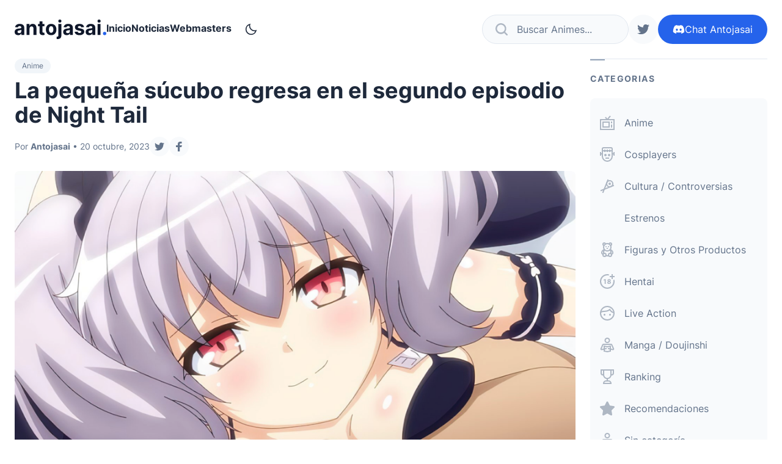

--- FILE ---
content_type: text/html; charset=UTF-8
request_url: https://antojasai.com/la-pequena-sucubo-regresa-en-el-segundo-episodio-de-night-tail/
body_size: 14360
content:
<!doctype html>
<html lang="es">

<head lang="es">
	<meta charset="UTF-8">
	<meta name="viewport" content="width=device-width,initial-scale=1">

	<meta name='robots' content='index, follow, max-image-preview:large, max-snippet:-1, max-video-preview:-1' />

	<!-- This site is optimized with the Yoast SEO plugin v25.5 - https://yoast.com/wordpress/plugins/seo/ -->
	<title>La pequeña súcubo regresa en el segundo episodio de Night Tail &#8212; Antojasai ❤️</title>
	<meta name="description" content="El avance en video para el segundo episodio para la adaptación animada del videojuego para adultos desarrollado por Kurasuke So-ko, “Night Tail“" />
	<link rel="canonical" href="https://antojasai.com/la-pequena-sucubo-regresa-en-el-segundo-episodio-de-night-tail/" />
	<meta property="og:locale" content="es_MX" />
	<meta property="og:type" content="article" />
	<meta property="og:title" content="La pequeña súcubo regresa en el segundo episodio de Night Tail &#8212; Antojasai ❤️" />
	<meta property="og:description" content="El avance en video para el segundo episodio para la adaptación animada del videojuego para adultos desarrollado por Kurasuke So-ko, “Night Tail“" />
	<meta property="og:url" content="https://antojasai.com/la-pequena-sucubo-regresa-en-el-segundo-episodio-de-night-tail/" />
	<meta property="og:site_name" content="Antojasai ❤️" />
	<meta property="article:published_time" content="2023-10-21T00:54:28+00:00" />
	<meta property="article:modified_time" content="2023-10-21T00:54:29+00:00" />
	<meta property="og:image" content="https://antojasai.com/wp-content/uploads/2023/10/image-14.png" />
	<meta property="og:image:width" content="1280" />
	<meta property="og:image:height" content="720" />
	<meta property="og:image:type" content="image/png" />
	<meta name="author" content="Antojasai" />
	<meta name="twitter:card" content="summary_large_image" />
	<meta name="twitter:label1" content="Escrito por" />
	<meta name="twitter:data1" content="Antojasai" />
	<meta name="twitter:label2" content="Tiempo de lectura" />
	<meta name="twitter:data2" content="2 minutos" />
	<script type="application/ld+json" class="yoast-schema-graph">{"@context":"https://schema.org","@graph":[{"@type":"Article","@id":"https://antojasai.com/la-pequena-sucubo-regresa-en-el-segundo-episodio-de-night-tail/#article","isPartOf":{"@id":"https://antojasai.com/la-pequena-sucubo-regresa-en-el-segundo-episodio-de-night-tail/"},"author":{"name":"Antojasai","@id":"https://antojasai.com/#/schema/person/70dcc0893c796bc1a011c47e5688b113"},"headline":"La pequeña súcubo regresa en el segundo episodio de Night Tail","datePublished":"2023-10-21T00:54:28+00:00","dateModified":"2023-10-21T00:54:29+00:00","mainEntityOfPage":{"@id":"https://antojasai.com/la-pequena-sucubo-regresa-en-el-segundo-episodio-de-night-tail/"},"wordCount":261,"commentCount":0,"publisher":{"@id":"https://antojasai.com/#organization"},"image":{"@id":"https://antojasai.com/la-pequena-sucubo-regresa-en-el-segundo-episodio-de-night-tail/#primaryimage"},"thumbnailUrl":"https://antojasai.com/wp-content/uploads/2023/10/image-14.png","keywords":["Majin Petit","Night Tail"],"articleSection":["Anime"],"inLanguage":"es","potentialAction":[{"@type":"CommentAction","name":"Comment","target":["https://antojasai.com/la-pequena-sucubo-regresa-en-el-segundo-episodio-de-night-tail/#respond"]}]},{"@type":"WebPage","@id":"https://antojasai.com/la-pequena-sucubo-regresa-en-el-segundo-episodio-de-night-tail/","url":"https://antojasai.com/la-pequena-sucubo-regresa-en-el-segundo-episodio-de-night-tail/","name":"La pequeña súcubo regresa en el segundo episodio de Night Tail &#8212; Antojasai ❤️","isPartOf":{"@id":"https://antojasai.com/#website"},"primaryImageOfPage":{"@id":"https://antojasai.com/la-pequena-sucubo-regresa-en-el-segundo-episodio-de-night-tail/#primaryimage"},"image":{"@id":"https://antojasai.com/la-pequena-sucubo-regresa-en-el-segundo-episodio-de-night-tail/#primaryimage"},"thumbnailUrl":"https://antojasai.com/wp-content/uploads/2023/10/image-14.png","datePublished":"2023-10-21T00:54:28+00:00","dateModified":"2023-10-21T00:54:29+00:00","description":"El avance en video para el segundo episodio para la adaptación animada del videojuego para adultos desarrollado por Kurasuke So-ko, “Night Tail“","breadcrumb":{"@id":"https://antojasai.com/la-pequena-sucubo-regresa-en-el-segundo-episodio-de-night-tail/#breadcrumb"},"inLanguage":"es","potentialAction":[{"@type":"ReadAction","target":["https://antojasai.com/la-pequena-sucubo-regresa-en-el-segundo-episodio-de-night-tail/"]}]},{"@type":"ImageObject","inLanguage":"es","@id":"https://antojasai.com/la-pequena-sucubo-regresa-en-el-segundo-episodio-de-night-tail/#primaryimage","url":"https://antojasai.com/wp-content/uploads/2023/10/image-14.png","contentUrl":"https://antojasai.com/wp-content/uploads/2023/10/image-14.png","width":1280,"height":720},{"@type":"BreadcrumbList","@id":"https://antojasai.com/la-pequena-sucubo-regresa-en-el-segundo-episodio-de-night-tail/#breadcrumb","itemListElement":[{"@type":"ListItem","position":1,"name":"Inicio","item":"https://antojasai.com/"},{"@type":"ListItem","position":2,"name":"Noticias","item":"https://antojasai.com/noticias/"},{"@type":"ListItem","position":3,"name":"La pequeña súcubo regresa en el segundo episodio de Night Tail"}]},{"@type":"WebSite","@id":"https://antojasai.com/#website","url":"https://antojasai.com/","name":"Antojasai ❤️","description":"Noticias Hentai, Doujinshi y más","publisher":{"@id":"https://antojasai.com/#organization"},"potentialAction":[{"@type":"SearchAction","target":{"@type":"EntryPoint","urlTemplate":"https://antojasai.com/?s={search_term_string}"},"query-input":{"@type":"PropertyValueSpecification","valueRequired":true,"valueName":"search_term_string"}}],"inLanguage":"es"},{"@type":"Organization","@id":"https://antojasai.com/#organization","name":"Antojasai","url":"https://antojasai.com/","logo":{"@type":"ImageObject","inLanguage":"es","@id":"https://antojasai.com/#/schema/logo/image/","url":"https://antojasai.com/wp-content/uploads/2022/06/perfil.png","contentUrl":"https://antojasai.com/wp-content/uploads/2022/06/perfil.png","width":256,"height":256,"caption":"Antojasai"},"image":{"@id":"https://antojasai.com/#/schema/logo/image/"}},{"@type":"Person","@id":"https://antojasai.com/#/schema/person/70dcc0893c796bc1a011c47e5688b113","name":"Antojasai","image":{"@type":"ImageObject","inLanguage":"es","@id":"https://antojasai.com/#/schema/person/image/","url":"https://secure.gravatar.com/avatar/706d323a9c9ea5c23ebac82595069b6aad034124d7ef154b72c3b99b811dd625?s=96&d=mm&r=g","contentUrl":"https://secure.gravatar.com/avatar/706d323a9c9ea5c23ebac82595069b6aad034124d7ef154b72c3b99b811dd625?s=96&d=mm&r=g","caption":"Antojasai"},"url":"https://antojasai.com/author/antojasai/"}]}</script>
	<!-- / Yoast SEO plugin. -->


<link rel="alternate" type="application/rss+xml" title="Antojasai ❤️ &raquo; Feed" href="https://antojasai.com/feed/" />
<link rel="alternate" type="application/rss+xml" title="Antojasai ❤️ &raquo; RSS de los comentarios" href="https://antojasai.com/comments/feed/" />
<link rel="alternate" type="application/rss+xml" title="Antojasai ❤️ &raquo; La pequeña súcubo regresa en el segundo episodio de Night Tail RSS de los comentarios" href="https://antojasai.com/la-pequena-sucubo-regresa-en-el-segundo-episodio-de-night-tail/feed/" />
<link rel="alternate" title="oEmbed (JSON)" type="application/json+oembed" href="https://antojasai.com/wp-json/oembed/1.0/embed?url=https%3A%2F%2Fantojasai.com%2Fla-pequena-sucubo-regresa-en-el-segundo-episodio-de-night-tail%2F" />
<link rel="alternate" title="oEmbed (XML)" type="text/xml+oembed" href="https://antojasai.com/wp-json/oembed/1.0/embed?url=https%3A%2F%2Fantojasai.com%2Fla-pequena-sucubo-regresa-en-el-segundo-episodio-de-night-tail%2F&#038;format=xml" />
<style id='wp-img-auto-sizes-contain-inline-css' type='text/css'>
img:is([sizes=auto i],[sizes^="auto," i]){contain-intrinsic-size:3000px 1500px}
/*# sourceURL=wp-img-auto-sizes-contain-inline-css */
</style>
<style id='wp-emoji-styles-inline-css' type='text/css'>

	img.wp-smiley, img.emoji {
		display: inline !important;
		border: none !important;
		box-shadow: none !important;
		height: 1em !important;
		width: 1em !important;
		margin: 0 0.07em !important;
		vertical-align: -0.1em !important;
		background: none !important;
		padding: 0 !important;
	}
/*# sourceURL=wp-emoji-styles-inline-css */
</style>
<style id='wp-block-library-inline-css' type='text/css'>
:root{--wp-block-synced-color:#7a00df;--wp-block-synced-color--rgb:122,0,223;--wp-bound-block-color:var(--wp-block-synced-color);--wp-editor-canvas-background:#ddd;--wp-admin-theme-color:#007cba;--wp-admin-theme-color--rgb:0,124,186;--wp-admin-theme-color-darker-10:#006ba1;--wp-admin-theme-color-darker-10--rgb:0,107,160.5;--wp-admin-theme-color-darker-20:#005a87;--wp-admin-theme-color-darker-20--rgb:0,90,135;--wp-admin-border-width-focus:2px}@media (min-resolution:192dpi){:root{--wp-admin-border-width-focus:1.5px}}.wp-element-button{cursor:pointer}:root .has-very-light-gray-background-color{background-color:#eee}:root .has-very-dark-gray-background-color{background-color:#313131}:root .has-very-light-gray-color{color:#eee}:root .has-very-dark-gray-color{color:#313131}:root .has-vivid-green-cyan-to-vivid-cyan-blue-gradient-background{background:linear-gradient(135deg,#00d084,#0693e3)}:root .has-purple-crush-gradient-background{background:linear-gradient(135deg,#34e2e4,#4721fb 50%,#ab1dfe)}:root .has-hazy-dawn-gradient-background{background:linear-gradient(135deg,#faaca8,#dad0ec)}:root .has-subdued-olive-gradient-background{background:linear-gradient(135deg,#fafae1,#67a671)}:root .has-atomic-cream-gradient-background{background:linear-gradient(135deg,#fdd79a,#004a59)}:root .has-nightshade-gradient-background{background:linear-gradient(135deg,#330968,#31cdcf)}:root .has-midnight-gradient-background{background:linear-gradient(135deg,#020381,#2874fc)}:root{--wp--preset--font-size--normal:16px;--wp--preset--font-size--huge:42px}.has-regular-font-size{font-size:1em}.has-larger-font-size{font-size:2.625em}.has-normal-font-size{font-size:var(--wp--preset--font-size--normal)}.has-huge-font-size{font-size:var(--wp--preset--font-size--huge)}.has-text-align-center{text-align:center}.has-text-align-left{text-align:left}.has-text-align-right{text-align:right}.has-fit-text{white-space:nowrap!important}#end-resizable-editor-section{display:none}.aligncenter{clear:both}.items-justified-left{justify-content:flex-start}.items-justified-center{justify-content:center}.items-justified-right{justify-content:flex-end}.items-justified-space-between{justify-content:space-between}.screen-reader-text{border:0;clip-path:inset(50%);height:1px;margin:-1px;overflow:hidden;padding:0;position:absolute;width:1px;word-wrap:normal!important}.screen-reader-text:focus{background-color:#ddd;clip-path:none;color:#444;display:block;font-size:1em;height:auto;left:5px;line-height:normal;padding:15px 23px 14px;text-decoration:none;top:5px;width:auto;z-index:100000}html :where(.has-border-color){border-style:solid}html :where([style*=border-top-color]){border-top-style:solid}html :where([style*=border-right-color]){border-right-style:solid}html :where([style*=border-bottom-color]){border-bottom-style:solid}html :where([style*=border-left-color]){border-left-style:solid}html :where([style*=border-width]){border-style:solid}html :where([style*=border-top-width]){border-top-style:solid}html :where([style*=border-right-width]){border-right-style:solid}html :where([style*=border-bottom-width]){border-bottom-style:solid}html :where([style*=border-left-width]){border-left-style:solid}html :where(img[class*=wp-image-]){height:auto;max-width:100%}:where(figure){margin:0 0 1em}html :where(.is-position-sticky){--wp-admin--admin-bar--position-offset:var(--wp-admin--admin-bar--height,0px)}@media screen and (max-width:600px){html :where(.is-position-sticky){--wp-admin--admin-bar--position-offset:0px}}

/*# sourceURL=wp-block-library-inline-css */
</style><style id='wp-block-image-inline-css' type='text/css'>
.wp-block-image>a,.wp-block-image>figure>a{display:inline-block}.wp-block-image img{box-sizing:border-box;height:auto;max-width:100%;vertical-align:bottom}@media not (prefers-reduced-motion){.wp-block-image img.hide{visibility:hidden}.wp-block-image img.show{animation:show-content-image .4s}}.wp-block-image[style*=border-radius] img,.wp-block-image[style*=border-radius]>a{border-radius:inherit}.wp-block-image.has-custom-border img{box-sizing:border-box}.wp-block-image.aligncenter{text-align:center}.wp-block-image.alignfull>a,.wp-block-image.alignwide>a{width:100%}.wp-block-image.alignfull img,.wp-block-image.alignwide img{height:auto;width:100%}.wp-block-image .aligncenter,.wp-block-image .alignleft,.wp-block-image .alignright,.wp-block-image.aligncenter,.wp-block-image.alignleft,.wp-block-image.alignright{display:table}.wp-block-image .aligncenter>figcaption,.wp-block-image .alignleft>figcaption,.wp-block-image .alignright>figcaption,.wp-block-image.aligncenter>figcaption,.wp-block-image.alignleft>figcaption,.wp-block-image.alignright>figcaption{caption-side:bottom;display:table-caption}.wp-block-image .alignleft{float:left;margin:.5em 1em .5em 0}.wp-block-image .alignright{float:right;margin:.5em 0 .5em 1em}.wp-block-image .aligncenter{margin-left:auto;margin-right:auto}.wp-block-image :where(figcaption){margin-bottom:1em;margin-top:.5em}.wp-block-image.is-style-circle-mask img{border-radius:9999px}@supports ((-webkit-mask-image:none) or (mask-image:none)) or (-webkit-mask-image:none){.wp-block-image.is-style-circle-mask img{border-radius:0;-webkit-mask-image:url('data:image/svg+xml;utf8,<svg viewBox="0 0 100 100" xmlns="http://www.w3.org/2000/svg"><circle cx="50" cy="50" r="50"/></svg>');mask-image:url('data:image/svg+xml;utf8,<svg viewBox="0 0 100 100" xmlns="http://www.w3.org/2000/svg"><circle cx="50" cy="50" r="50"/></svg>');mask-mode:alpha;-webkit-mask-position:center;mask-position:center;-webkit-mask-repeat:no-repeat;mask-repeat:no-repeat;-webkit-mask-size:contain;mask-size:contain}}:root :where(.wp-block-image.is-style-rounded img,.wp-block-image .is-style-rounded img){border-radius:9999px}.wp-block-image figure{margin:0}.wp-lightbox-container{display:flex;flex-direction:column;position:relative}.wp-lightbox-container img{cursor:zoom-in}.wp-lightbox-container img:hover+button{opacity:1}.wp-lightbox-container button{align-items:center;backdrop-filter:blur(16px) saturate(180%);background-color:#5a5a5a40;border:none;border-radius:4px;cursor:zoom-in;display:flex;height:20px;justify-content:center;opacity:0;padding:0;position:absolute;right:16px;text-align:center;top:16px;width:20px;z-index:100}@media not (prefers-reduced-motion){.wp-lightbox-container button{transition:opacity .2s ease}}.wp-lightbox-container button:focus-visible{outline:3px auto #5a5a5a40;outline:3px auto -webkit-focus-ring-color;outline-offset:3px}.wp-lightbox-container button:hover{cursor:pointer;opacity:1}.wp-lightbox-container button:focus{opacity:1}.wp-lightbox-container button:focus,.wp-lightbox-container button:hover,.wp-lightbox-container button:not(:hover):not(:active):not(.has-background){background-color:#5a5a5a40;border:none}.wp-lightbox-overlay{box-sizing:border-box;cursor:zoom-out;height:100vh;left:0;overflow:hidden;position:fixed;top:0;visibility:hidden;width:100%;z-index:100000}.wp-lightbox-overlay .close-button{align-items:center;cursor:pointer;display:flex;justify-content:center;min-height:40px;min-width:40px;padding:0;position:absolute;right:calc(env(safe-area-inset-right) + 16px);top:calc(env(safe-area-inset-top) + 16px);z-index:5000000}.wp-lightbox-overlay .close-button:focus,.wp-lightbox-overlay .close-button:hover,.wp-lightbox-overlay .close-button:not(:hover):not(:active):not(.has-background){background:none;border:none}.wp-lightbox-overlay .lightbox-image-container{height:var(--wp--lightbox-container-height);left:50%;overflow:hidden;position:absolute;top:50%;transform:translate(-50%,-50%);transform-origin:top left;width:var(--wp--lightbox-container-width);z-index:9999999999}.wp-lightbox-overlay .wp-block-image{align-items:center;box-sizing:border-box;display:flex;height:100%;justify-content:center;margin:0;position:relative;transform-origin:0 0;width:100%;z-index:3000000}.wp-lightbox-overlay .wp-block-image img{height:var(--wp--lightbox-image-height);min-height:var(--wp--lightbox-image-height);min-width:var(--wp--lightbox-image-width);width:var(--wp--lightbox-image-width)}.wp-lightbox-overlay .wp-block-image figcaption{display:none}.wp-lightbox-overlay button{background:none;border:none}.wp-lightbox-overlay .scrim{background-color:#fff;height:100%;opacity:.9;position:absolute;width:100%;z-index:2000000}.wp-lightbox-overlay.active{visibility:visible}@media not (prefers-reduced-motion){.wp-lightbox-overlay.active{animation:turn-on-visibility .25s both}.wp-lightbox-overlay.active img{animation:turn-on-visibility .35s both}.wp-lightbox-overlay.show-closing-animation:not(.active){animation:turn-off-visibility .35s both}.wp-lightbox-overlay.show-closing-animation:not(.active) img{animation:turn-off-visibility .25s both}.wp-lightbox-overlay.zoom.active{animation:none;opacity:1;visibility:visible}.wp-lightbox-overlay.zoom.active .lightbox-image-container{animation:lightbox-zoom-in .4s}.wp-lightbox-overlay.zoom.active .lightbox-image-container img{animation:none}.wp-lightbox-overlay.zoom.active .scrim{animation:turn-on-visibility .4s forwards}.wp-lightbox-overlay.zoom.show-closing-animation:not(.active){animation:none}.wp-lightbox-overlay.zoom.show-closing-animation:not(.active) .lightbox-image-container{animation:lightbox-zoom-out .4s}.wp-lightbox-overlay.zoom.show-closing-animation:not(.active) .lightbox-image-container img{animation:none}.wp-lightbox-overlay.zoom.show-closing-animation:not(.active) .scrim{animation:turn-off-visibility .4s forwards}}@keyframes show-content-image{0%{visibility:hidden}99%{visibility:hidden}to{visibility:visible}}@keyframes turn-on-visibility{0%{opacity:0}to{opacity:1}}@keyframes turn-off-visibility{0%{opacity:1;visibility:visible}99%{opacity:0;visibility:visible}to{opacity:0;visibility:hidden}}@keyframes lightbox-zoom-in{0%{transform:translate(calc((-100vw + var(--wp--lightbox-scrollbar-width))/2 + var(--wp--lightbox-initial-left-position)),calc(-50vh + var(--wp--lightbox-initial-top-position))) scale(var(--wp--lightbox-scale))}to{transform:translate(-50%,-50%) scale(1)}}@keyframes lightbox-zoom-out{0%{transform:translate(-50%,-50%) scale(1);visibility:visible}99%{visibility:visible}to{transform:translate(calc((-100vw + var(--wp--lightbox-scrollbar-width))/2 + var(--wp--lightbox-initial-left-position)),calc(-50vh + var(--wp--lightbox-initial-top-position))) scale(var(--wp--lightbox-scale));visibility:hidden}}
/*# sourceURL=https://antojasai.com/wp-includes/blocks/image/style.min.css */
</style>
<style id='wp-block-list-inline-css' type='text/css'>
ol,ul{box-sizing:border-box}:root :where(.wp-block-list.has-background){padding:1.25em 2.375em}
/*# sourceURL=https://antojasai.com/wp-includes/blocks/list/style.min.css */
</style>
<style id='wp-block-paragraph-inline-css' type='text/css'>
.is-small-text{font-size:.875em}.is-regular-text{font-size:1em}.is-large-text{font-size:2.25em}.is-larger-text{font-size:3em}.has-drop-cap:not(:focus):first-letter{float:left;font-size:8.4em;font-style:normal;font-weight:100;line-height:.68;margin:.05em .1em 0 0;text-transform:uppercase}body.rtl .has-drop-cap:not(:focus):first-letter{float:none;margin-left:.1em}p.has-drop-cap.has-background{overflow:hidden}:root :where(p.has-background){padding:1.25em 2.375em}:where(p.has-text-color:not(.has-link-color)) a{color:inherit}p.has-text-align-left[style*="writing-mode:vertical-lr"],p.has-text-align-right[style*="writing-mode:vertical-rl"]{rotate:180deg}
/*# sourceURL=https://antojasai.com/wp-includes/blocks/paragraph/style.min.css */
</style>
<style id='global-styles-inline-css' type='text/css'>
:root{--wp--preset--aspect-ratio--square: 1;--wp--preset--aspect-ratio--4-3: 4/3;--wp--preset--aspect-ratio--3-4: 3/4;--wp--preset--aspect-ratio--3-2: 3/2;--wp--preset--aspect-ratio--2-3: 2/3;--wp--preset--aspect-ratio--16-9: 16/9;--wp--preset--aspect-ratio--9-16: 9/16;--wp--preset--color--black: #000000;--wp--preset--color--cyan-bluish-gray: #abb8c3;--wp--preset--color--white: #ffffff;--wp--preset--color--pale-pink: #f78da7;--wp--preset--color--vivid-red: #cf2e2e;--wp--preset--color--luminous-vivid-orange: #ff6900;--wp--preset--color--luminous-vivid-amber: #fcb900;--wp--preset--color--light-green-cyan: #7bdcb5;--wp--preset--color--vivid-green-cyan: #00d084;--wp--preset--color--pale-cyan-blue: #8ed1fc;--wp--preset--color--vivid-cyan-blue: #0693e3;--wp--preset--color--vivid-purple: #9b51e0;--wp--preset--gradient--vivid-cyan-blue-to-vivid-purple: linear-gradient(135deg,rgb(6,147,227) 0%,rgb(155,81,224) 100%);--wp--preset--gradient--light-green-cyan-to-vivid-green-cyan: linear-gradient(135deg,rgb(122,220,180) 0%,rgb(0,208,130) 100%);--wp--preset--gradient--luminous-vivid-amber-to-luminous-vivid-orange: linear-gradient(135deg,rgb(252,185,0) 0%,rgb(255,105,0) 100%);--wp--preset--gradient--luminous-vivid-orange-to-vivid-red: linear-gradient(135deg,rgb(255,105,0) 0%,rgb(207,46,46) 100%);--wp--preset--gradient--very-light-gray-to-cyan-bluish-gray: linear-gradient(135deg,rgb(238,238,238) 0%,rgb(169,184,195) 100%);--wp--preset--gradient--cool-to-warm-spectrum: linear-gradient(135deg,rgb(74,234,220) 0%,rgb(151,120,209) 20%,rgb(207,42,186) 40%,rgb(238,44,130) 60%,rgb(251,105,98) 80%,rgb(254,248,76) 100%);--wp--preset--gradient--blush-light-purple: linear-gradient(135deg,rgb(255,206,236) 0%,rgb(152,150,240) 100%);--wp--preset--gradient--blush-bordeaux: linear-gradient(135deg,rgb(254,205,165) 0%,rgb(254,45,45) 50%,rgb(107,0,62) 100%);--wp--preset--gradient--luminous-dusk: linear-gradient(135deg,rgb(255,203,112) 0%,rgb(199,81,192) 50%,rgb(65,88,208) 100%);--wp--preset--gradient--pale-ocean: linear-gradient(135deg,rgb(255,245,203) 0%,rgb(182,227,212) 50%,rgb(51,167,181) 100%);--wp--preset--gradient--electric-grass: linear-gradient(135deg,rgb(202,248,128) 0%,rgb(113,206,126) 100%);--wp--preset--gradient--midnight: linear-gradient(135deg,rgb(2,3,129) 0%,rgb(40,116,252) 100%);--wp--preset--font-size--small: 13px;--wp--preset--font-size--medium: 20px;--wp--preset--font-size--large: 36px;--wp--preset--font-size--x-large: 42px;--wp--preset--spacing--20: 0.44rem;--wp--preset--spacing--30: 0.67rem;--wp--preset--spacing--40: 1rem;--wp--preset--spacing--50: 1.5rem;--wp--preset--spacing--60: 2.25rem;--wp--preset--spacing--70: 3.38rem;--wp--preset--spacing--80: 5.06rem;--wp--preset--shadow--natural: 6px 6px 9px rgba(0, 0, 0, 0.2);--wp--preset--shadow--deep: 12px 12px 50px rgba(0, 0, 0, 0.4);--wp--preset--shadow--sharp: 6px 6px 0px rgba(0, 0, 0, 0.2);--wp--preset--shadow--outlined: 6px 6px 0px -3px rgb(255, 255, 255), 6px 6px rgb(0, 0, 0);--wp--preset--shadow--crisp: 6px 6px 0px rgb(0, 0, 0);}:where(.is-layout-flex){gap: 0.5em;}:where(.is-layout-grid){gap: 0.5em;}body .is-layout-flex{display: flex;}.is-layout-flex{flex-wrap: wrap;align-items: center;}.is-layout-flex > :is(*, div){margin: 0;}body .is-layout-grid{display: grid;}.is-layout-grid > :is(*, div){margin: 0;}:where(.wp-block-columns.is-layout-flex){gap: 2em;}:where(.wp-block-columns.is-layout-grid){gap: 2em;}:where(.wp-block-post-template.is-layout-flex){gap: 1.25em;}:where(.wp-block-post-template.is-layout-grid){gap: 1.25em;}.has-black-color{color: var(--wp--preset--color--black) !important;}.has-cyan-bluish-gray-color{color: var(--wp--preset--color--cyan-bluish-gray) !important;}.has-white-color{color: var(--wp--preset--color--white) !important;}.has-pale-pink-color{color: var(--wp--preset--color--pale-pink) !important;}.has-vivid-red-color{color: var(--wp--preset--color--vivid-red) !important;}.has-luminous-vivid-orange-color{color: var(--wp--preset--color--luminous-vivid-orange) !important;}.has-luminous-vivid-amber-color{color: var(--wp--preset--color--luminous-vivid-amber) !important;}.has-light-green-cyan-color{color: var(--wp--preset--color--light-green-cyan) !important;}.has-vivid-green-cyan-color{color: var(--wp--preset--color--vivid-green-cyan) !important;}.has-pale-cyan-blue-color{color: var(--wp--preset--color--pale-cyan-blue) !important;}.has-vivid-cyan-blue-color{color: var(--wp--preset--color--vivid-cyan-blue) !important;}.has-vivid-purple-color{color: var(--wp--preset--color--vivid-purple) !important;}.has-black-background-color{background-color: var(--wp--preset--color--black) !important;}.has-cyan-bluish-gray-background-color{background-color: var(--wp--preset--color--cyan-bluish-gray) !important;}.has-white-background-color{background-color: var(--wp--preset--color--white) !important;}.has-pale-pink-background-color{background-color: var(--wp--preset--color--pale-pink) !important;}.has-vivid-red-background-color{background-color: var(--wp--preset--color--vivid-red) !important;}.has-luminous-vivid-orange-background-color{background-color: var(--wp--preset--color--luminous-vivid-orange) !important;}.has-luminous-vivid-amber-background-color{background-color: var(--wp--preset--color--luminous-vivid-amber) !important;}.has-light-green-cyan-background-color{background-color: var(--wp--preset--color--light-green-cyan) !important;}.has-vivid-green-cyan-background-color{background-color: var(--wp--preset--color--vivid-green-cyan) !important;}.has-pale-cyan-blue-background-color{background-color: var(--wp--preset--color--pale-cyan-blue) !important;}.has-vivid-cyan-blue-background-color{background-color: var(--wp--preset--color--vivid-cyan-blue) !important;}.has-vivid-purple-background-color{background-color: var(--wp--preset--color--vivid-purple) !important;}.has-black-border-color{border-color: var(--wp--preset--color--black) !important;}.has-cyan-bluish-gray-border-color{border-color: var(--wp--preset--color--cyan-bluish-gray) !important;}.has-white-border-color{border-color: var(--wp--preset--color--white) !important;}.has-pale-pink-border-color{border-color: var(--wp--preset--color--pale-pink) !important;}.has-vivid-red-border-color{border-color: var(--wp--preset--color--vivid-red) !important;}.has-luminous-vivid-orange-border-color{border-color: var(--wp--preset--color--luminous-vivid-orange) !important;}.has-luminous-vivid-amber-border-color{border-color: var(--wp--preset--color--luminous-vivid-amber) !important;}.has-light-green-cyan-border-color{border-color: var(--wp--preset--color--light-green-cyan) !important;}.has-vivid-green-cyan-border-color{border-color: var(--wp--preset--color--vivid-green-cyan) !important;}.has-pale-cyan-blue-border-color{border-color: var(--wp--preset--color--pale-cyan-blue) !important;}.has-vivid-cyan-blue-border-color{border-color: var(--wp--preset--color--vivid-cyan-blue) !important;}.has-vivid-purple-border-color{border-color: var(--wp--preset--color--vivid-purple) !important;}.has-vivid-cyan-blue-to-vivid-purple-gradient-background{background: var(--wp--preset--gradient--vivid-cyan-blue-to-vivid-purple) !important;}.has-light-green-cyan-to-vivid-green-cyan-gradient-background{background: var(--wp--preset--gradient--light-green-cyan-to-vivid-green-cyan) !important;}.has-luminous-vivid-amber-to-luminous-vivid-orange-gradient-background{background: var(--wp--preset--gradient--luminous-vivid-amber-to-luminous-vivid-orange) !important;}.has-luminous-vivid-orange-to-vivid-red-gradient-background{background: var(--wp--preset--gradient--luminous-vivid-orange-to-vivid-red) !important;}.has-very-light-gray-to-cyan-bluish-gray-gradient-background{background: var(--wp--preset--gradient--very-light-gray-to-cyan-bluish-gray) !important;}.has-cool-to-warm-spectrum-gradient-background{background: var(--wp--preset--gradient--cool-to-warm-spectrum) !important;}.has-blush-light-purple-gradient-background{background: var(--wp--preset--gradient--blush-light-purple) !important;}.has-blush-bordeaux-gradient-background{background: var(--wp--preset--gradient--blush-bordeaux) !important;}.has-luminous-dusk-gradient-background{background: var(--wp--preset--gradient--luminous-dusk) !important;}.has-pale-ocean-gradient-background{background: var(--wp--preset--gradient--pale-ocean) !important;}.has-electric-grass-gradient-background{background: var(--wp--preset--gradient--electric-grass) !important;}.has-midnight-gradient-background{background: var(--wp--preset--gradient--midnight) !important;}.has-small-font-size{font-size: var(--wp--preset--font-size--small) !important;}.has-medium-font-size{font-size: var(--wp--preset--font-size--medium) !important;}.has-large-font-size{font-size: var(--wp--preset--font-size--large) !important;}.has-x-large-font-size{font-size: var(--wp--preset--font-size--x-large) !important;}
/*# sourceURL=global-styles-inline-css */
</style>

<style id='classic-theme-styles-inline-css' type='text/css'>
/*! This file is auto-generated */
.wp-block-button__link{color:#fff;background-color:#32373c;border-radius:9999px;box-shadow:none;text-decoration:none;padding:calc(.667em + 2px) calc(1.333em + 2px);font-size:1.125em}.wp-block-file__button{background:#32373c;color:#fff;text-decoration:none}
/*# sourceURL=/wp-includes/css/classic-themes.min.css */
</style>
<link rel='stylesheet' id='gn-frontend-gnfollow-style-css' href='https://antojasai.com/wp-content/plugins/gn-publisher/assets/css/gn-frontend-gnfollow.min.css?ver=1.5.23' type='text/css' media='all' />
<link rel='stylesheet' id='pub.css-css' href='https://antojasai.com/wp-content/themes/antojasai/resources/assets/css/pub.min.css?ver=1667965922' type='text/css' media='all' />
<link rel="https://api.w.org/" href="https://antojasai.com/wp-json/" /><link rel="alternate" title="JSON" type="application/json" href="https://antojasai.com/wp-json/wp/v2/posts/8898" /><link rel="EditURI" type="application/rsd+xml" title="RSD" href="https://antojasai.com/xmlrpc.php?rsd" />
<meta name="generator" content="WordPress 6.9" />
<link rel='shortlink' href='https://antojasai.com/?p=8898' />

	<script async src="https://www.googletagmanager.com/gtag/js?id=G-5PWJ0L6GTF"></script>
	<script>
		window.dataLayer = window.dataLayer || [];

		function gtag() {
			dataLayer.push(arguments);
		}
		gtag('js', new Date());

		gtag('config', 'G-5PWJ0L6GTF');
	</script>

	<script>
		try {
			if (localStorage.getItem('scheme') == 'light') {
				document.documentElement.classList.remove('dark');
				document.documentElement.classList.add('light');
			}

			if (localStorage.getItem('scheme') == 'dark') {
				document.documentElement.classList.remove('light');
				document.documentElement.classList.add('dark');
			}
		} catch (error) {
			//
		}
	</script>

</head>

<body class="font-inter bg-white text-slate-500 dark:bg-slate-900 dark:text-slate-400">
	<a href="#content" class="sr-only font-bold text-slate-600 rounded z-10 focus:not-sr-only focus:absolute focus:left-0 focus:top-0 focus:m-4 focus:p-4 focus:bg-slate-100 focus:outline-slate-300 focus:dark:bg-slate-900 focus:dark:text-slate-200 focus:dark:outline-slate-800">
		ir al contenido
	</a>

	<div id="AA" class="flex flex-col min-h-screen overflow-clip">
		<header id="header" role="banner" class="bg-white dark:bg-slate-900 order-first sticky top-0 z-30">
			<div class="container py-4 flex items-center justify-between gap-8 lg:py-6">
				<figure>
					<a href="https://antojasai.com/">
						<svg xmlns="http://www.w3.org/2000/svg" width="150" height="32" viewBox="0 0 150 32">
							<title>antojasai</title>
							<g id="antojasai" transform="translate(-313.114 -25.398)">
								<path class="text-blue-600 " id="dot" d="M147.636.3a2.765,2.765,0,0,0,2.727-2.727,2.761,2.761,0,0,0-2.727-2.7,2.716,2.716,0,0,0-2.727,2.7A2.721,2.721,0,0,0,147.636.3Z" transform="translate(312.75 50.645)" fill="currentColor" />
								<path class="text-slate-900 dark:text-slate-50" id="antojasai-2" data-name="antojasai" d="M6.94,1.012a5.366,5.366,0,0,0,5.13-2.825h.137V.673h4.615V-11.422c0-4.273-3.542-6.071-7.449-6.071-4.2,0-6.969,2.055-7.643,5.324l4.5.374a2.939,2.939,0,0,1,3.119-2.066c1.657,0,2.6.852,2.6,2.323v.07c0,1.156-1.2,1.308-4.25,1.611C4.233-9.53,1.114-8.34,1.114-4.335,1.114-.786,3.593,1.012,6.94,1.012ZM8.334-2.421c-1.5,0-2.571-.712-2.571-2.078,0-1.4,1.131-2.09,2.845-2.335a11.5,11.5,0,0,0,3.382-.806v1.9A3.4,3.4,0,0,1,8.334-2.421ZM25.471-9.694c.011-2.312,1.36-3.666,3.325-3.666s3.13,1.308,3.119,3.5V.673h4.867V-10.745c0-4.179-2.4-6.748-6.055-6.748a5.3,5.3,0,0,0-5.278,3.4h-.206v-3.164H20.6V.673h4.867Zm24.471-7.565h-3.3v-4.3H41.773v4.3h-2.4v3.736h2.4v9.34c-.023,3.514,2.319,5.254,5.849,5.1A9.286,9.286,0,0,0,50.262.451l-.765-3.7a6.515,6.515,0,0,1-1.211.163c-.971,0-1.645-.374-1.645-1.751v-8.686h3.3ZM60.852,1.023c5.324,0,8.637-3.724,8.637-9.246,0-5.557-3.313-9.27-8.637-9.27s-8.637,3.713-8.637,9.27C52.215-2.7,55.528,1.023,60.852,1.023Zm.023-3.853c-2.456,0-3.713-2.3-3.713-5.429s1.257-5.44,3.713-5.44c2.411,0,3.667,2.312,3.667,5.44S63.286-2.829,60.875-2.829Zm11.79-14.43V1.479c0,1.354-.56,2.031-2.125,2.031a6.291,6.291,0,0,1-.64-.023V7.374c.354.012.64.023.983.023,4.136,0,6.649-1.681,6.649-5.837V-17.259Zm2.422-2.312a2.589,2.589,0,0,0,2.639-2.522,2.587,2.587,0,0,0-2.639-2.51,2.584,2.584,0,0,0-2.628,2.51A2.586,2.586,0,0,0,75.087-19.571ZM86.42,1.012a5.366,5.366,0,0,0,5.13-2.825h.137V.673H96.3V-11.422c0-4.273-3.542-6.071-7.449-6.071-4.2,0-6.969,2.055-7.643,5.324l4.5.374a2.939,2.939,0,0,1,3.119-2.066c1.657,0,2.6.852,2.6,2.323v.07c0,1.156-1.2,1.308-4.25,1.611-3.473.327-6.592,1.518-6.592,5.522C80.594-.786,83.073,1.012,86.42,1.012Zm1.394-3.432c-1.5,0-2.571-.712-2.571-2.078,0-1.4,1.131-2.09,2.845-2.335a11.5,11.5,0,0,0,3.382-.806v1.9A3.4,3.4,0,0,1,87.814-2.421Zm26.87-9.725c-.434-3.3-3.039-5.347-7.472-5.347-4.49,0-7.449,2.125-7.437,5.58-.011,2.685,1.645,4.425,5.072,5.125l3.039.619c1.531.315,2.228.887,2.251,1.786-.023,1.062-1.154,1.821-2.856,1.821-1.737,0-2.89-.759-3.187-2.218l-4.787.257c.457,3.432,3.313,5.545,7.963,5.545,4.547,0,7.8-2.37,7.814-5.907-.011-2.592-1.668-4.144-5.072-4.857l-3.176-.654c-1.634-.362-2.239-.934-2.228-1.8-.011-1.074,1.177-1.775,2.685-1.775a2.75,2.75,0,0,1,2.936,2.1Zm8.477,13.157a5.366,5.366,0,0,0,5.13-2.825h.137V.673h4.615V-11.422c0-4.273-3.542-6.071-7.449-6.071-4.2,0-6.969,2.055-7.643,5.324l4.5.374a2.939,2.939,0,0,1,3.119-2.066c1.657,0,2.6.852,2.6,2.323v.07c0,1.156-1.2,1.308-4.25,1.611-3.473.327-6.592,1.518-6.592,5.522C117.335-.786,119.814,1.012,123.161,1.012Zm1.394-3.432c-1.5,0-2.571-.712-2.571-2.078,0-1.4,1.131-2.09,2.845-2.335a11.5,11.5,0,0,0,3.382-.806v1.9A3.4,3.4,0,0,1,124.555-2.421ZM136.825.673h4.867V-17.259h-4.867Zm2.445-20.244a2.589,2.589,0,0,0,2.639-2.522,2.587,2.587,0,0,0-2.639-2.51,2.584,2.584,0,0,0-2.628,2.51A2.586,2.586,0,0,0,139.27-19.571Z" transform="translate(312 50)" fill="currentColor" />
							</g>
						</svg>
					</a>
				</figure>
				<button class="btn w-12 h-12 text-xl text-blue-600 dark:text-blue-400 dark:text-slate-200 lg:hidden a-mn" type="button">
					<svg class="ic" aria-hidden="true">
						<use href="https://antojasai.com/wp-content/themes/antojasai/resources/assets/img/ic.svg#ic-menu" />
					</svg>
					<span class="sr-only">ver menu</span>
				</button>
				<nav class="overflow-auto fixed pt-1 inset-x-0 top-20 bottom-0 bg-white dark:bg-slate-900 lg:block lg:flex-1 lg:static lg:bg-transparent lg:pt-0 lg:overflow-visible a-nv hidden">
					<div class="container items-center flex-wrap gap-x-4 gap-y-8 grid grid-cols-1 place-content-start sm:flex lg:px-0">
						<div class="relative h-12 w-full lg:w-12 xl:w-auto">
							<form class="relative group lg:absolute top-0 right-0" action="https://antojasai.com/">
	<input id="search" name="s" class="w-full pl-14 h-12 rounded-full bg-slate-50 border-slate-200 transition-[width] placeholder:text-current focus:ring-4 focus:ring-opacity-20 focus:bg-white focus:ring-indigo-400 focus:border-indigo-400 lg:w-12 lg:pl-0 lg:opacity-0 lg:focus:opacity-100 lg:focus:pl-14 lg:focus:w-60 xl:w-60 xl:opacity-100 xl:pl-14 dark:bg-slate-800 dark:border-slate-800 dark:focus:bg-slate-900" type="search" placeholder="Buscar Animes..." value="">
	<label for="search" class="w-12 cursor-pointer h-12 btn left-2 top-0 absolute text-slate-500 dark:text-slate-300 opacity-50 group-focus-within:opacity-100 lg:opacity-100 xl:opacity-50">
		<svg class="ic text-xl" aria-hidden="true">
			<use href="https://antojasai.com/wp-content/themes/antojasai/resources/assets/img/ic.svg#ic-search" />
		</svg>
		<span class="sr-only">buscar ahora</span>
	</label>
</form>						</div>

						<ul class="menu grid gap-x-8 gap-y-4 items-center w-full lg:w-auto lg:order-first lg:flex"><li id="menu-item-13" class="menu-item menu-item-type-post_type menu-item-object-page menu-item-home menu-item-13"><a href="https://antojasai.com/">Inicio</a></li>
<li id="menu-item-12" class="menu-item menu-item-type-post_type menu-item-object-page current_page_parent menu-item-12"><a href="https://antojasai.com/noticias/">Noticias</a></li>
<li id="menu-item-1743" class="menu-item menu-item-type-post_type menu-item-object-page menu-item-1743"><a href="https://antojasai.com/webmasters/">Webmasters</a></li>
</ul><ul class="flex gap-2 items-center justify-center"><li><a class="btn bg-slate-50 w-12 h-12 rounded-full text-xl hover:bg-slate-100 hover:text-slate-800 dark:bg-slate-800 dark:hover:bg-slate-700 dark:hover:text-slate-300" href="https://twitter.com/antojasai_news"><svg class="ic" aria-hidden="true">
										<use href="https://antojasai.com/wp-content/themes/antojasai/resources/assets/img/ic.svg#ic-twitter" />
									</svg>
									<span class="sr-only">siguenos en twitter</span>
								</a>
							</li></ul>						
				<p class="w-full sm:w-auto"><a class="btn bg-blue-600 text-white h-12 rounded-full px-6 hover:bg-blue-700 dark:bg-blue-900 dark:text-blue-100 dark:hover:bg-blue-800" href="https://discord.gg/KY5EbhZY4J"><svg class="ic text-xl" aria-hidden="true"><use href="https://antojasai.com/wp-content/themes/antojasai/resources/assets/img/ic.svg#ic-discord" /></svg><span>Chat <span class="lg:hidden xl:inline">Antojasai</span></span></a></p>
						
						
						
						<ul class="flex gap-2 items-center justify-center lg:order-first lg:flex-1 lg:ml-2 lg:justify-start">
							<li>
								<button class="btn w-12 h-12 text-xl text-slate-800 rounded-full hover:bg-slate-50 dark:hover:bg-slate-800 dark:text-slate-400 a-mh" type="button">
									<svg class="ic" aria-hidden="true">
										<use href="https://antojasai.com/wp-content/themes/antojasai/resources/assets/img/ic.svg#ic-moon" />
									</svg>
									<span class="sr-only">modo oscuro</span>
								</button>
							</li>
						</ul>
					</div>
				</nav>
			</div>
		</header>
<main id="content" role="main" class="container grid gap-6 lg:grid-cols-12 2xl:gap-12">
	<div class="lg:col-span-8 xl:col-span-9" data-post="8898">
		<article class="mb-6 xl:mb-12">
			<header>
									<p class="order-first flex flex-wrap gap-2 mb-2">
						<a class="btn bg-slate-100 rounded-full text-xs px-3 py-1 hover:bg-slate-200 hover:text-slate-700 dark:bg-slate-800 dark:hover:bg-slate-700 dark:hover:text-slate-300" href="https://antojasai.com/categoria/anime/">
							Anime						</a>
					</p>
				
				<h1 class="mb-4 font-bold text-xl sm:text-2xl md:text-3xl xl:text-4xl text-slate-800 dark:text-white">La pequeña súcubo regresa en el segundo episodio de Night Tail</h1>
				<div class="flex flex-wrap items-center gap-x-6 gap-y-2 mb-4 xl:mb-6">
					<p class="text-sm">
						Por <a class="font-bold relative z-20" href="https://antojasai.com/author/antojasai/">Antojasai</a> • 20 octubre, 2023					</p>
					<ul class="flex gap-2 items-center justify-center">
						
						<li>
							<a class="btn bg-slate-50 w-8 h-8 rounded-full hover:bg-slate-100 hover:text-slate-800 dark:bg-slate-800 dark:hover:bg-slate-700 dark:hover:text-slate-300" href="#" onclick="window.open('https://twitter.com/intent/tweet?original_referer=https://antojasai.com/la-pequena-sucubo-regresa-en-el-segundo-episodio-de-night-tail/&amp;text=La pequeña súcubo regresa en el segundo episodio de Night Tail&amp;tw_p=tweetbutton&amp;url=https://antojasai.com/la-pequena-sucubo-regresa-en-el-segundo-episodio-de-night-tail/', 'Twitter', 'toolbar=0, status=0, width=650, height=450');">
								<svg class="ic" aria-hidden="true">
									<use href="https://antojasai.com/wp-content/themes/antojasai/resources/assets/img/ic.svg#ic-twitter" />
								</svg>
								<span class="sr-only">compartir en twitter</span>
							</a>
						</li>
						<li>
							<a class="btn bg-slate-50 w-8 h-8 rounded-full hover:bg-slate-100 hover:text-slate-800 dark:bg-slate-800 dark:hover:bg-slate-700 dark:hover:text-slate-300" href="#" onclick="window.open('https://www.facebook.com/sharer.php?u=https://antojasai.com/la-pequena-sucubo-regresa-en-el-segundo-episodio-de-night-tail/', 'Facebook', 'toolbar=0, status=0, width=650, height=450');">
								<svg class="ic" aria-hidden="true">
									<use href="https://antojasai.com/wp-content/themes/antojasai/resources/assets/img/ic.svg#ic-facebook" />
								</svg>
								<span class="sr-only">compartir en facebook</span>
							</a>
						</li>
					</ul>
				</div>
			</header>

							<figure class="-mx-6 sm:mx-0 mb-6">
					<img width="1024" height="576" src="https://antojasai.com/wp-content/uploads/2023/10/image-14-1024x576.png" class="sm:rounded-lg w-full aspect-video wp-post-image" alt="" decoding="async" fetchpriority="high" srcset="https://antojasai.com/wp-content/uploads/2023/10/image-14-1024x576.png 1024w, https://antojasai.com/wp-content/uploads/2023/10/image-14-300x169.png 300w, https://antojasai.com/wp-content/uploads/2023/10/image-14-768x432.png 768w, https://antojasai.com/wp-content/uploads/2023/10/image-14.png 1280w" sizes="(max-width: 1024px) 100vw, 1024px" />				</figure>
			
			<div class="prose xl:text-lg">
				
<p>La productora japonesa<strong> a1c</strong> listó el avance en video para el segundo episodio para la adaptación animada del videojuego para adultos desarrollado por <strong>Kurasuke So-ko</strong>, “<strong><a href="https://antojasai.com/tag/night-tail?swcfpc=1">Night Tail</a></strong>“. El lanzamiento está programado para el <strong>próximo 24 de noviembre de 2023 en Japón</strong>, mientras que la producción corre a cargo de <strong><a href="https://antojasai.com/tag/majin-petit?swcfpc=1">Majin Petit</a></strong>.</p>



<p>Este segundo episodio se titulará “<strong>Night Tail: Episode 2 – This Person Is The One In My Dreams!</strong>”, mientras que el videojuego original fue lanzado en abril de 2019 en Japón. Finalmente, la sinopsis de este primer episodio escribe:</p>



<ul class="wp-block-list">
<li><em>Durante la noche, esta chica se convierte en Night Tail y defiende a las personas de los demonios de pesadilla. Aunque fue un trabajo embarazoso al principio, fue capaz de derrotar a sus enemigos y salir sin problemas. </em><strong><em>Cansada de su trabajo nocturno, Yoru empieza a masturbarse para liberar su tensión.</em> </strong><em>Está en esa edad en donde no puede evitar sentir curiosidad por el sexo, así que las yemas de sus dedos se vuelven cada vez más traviesas. Sabe que después de esto, tendrá sueños pervertidos.</em></li>



<li><em>La curiosidad nocturna se lo permite al final, recreándose a sí misma jugado con su ano. <strong>Una sesión de sexo intenso se desarrolla en sus sueños, y un sentido de inmoralidad sin igual surge desde dentro de su sexo. </strong>Y así explora cada vez más profundo su cuerpo. Hmm, por cierto, ¿acaso no recuerda a este hombre de alguna parte?</em></li>
</ul>



<center><video src="https://www.a1c.jp/~majin/product/nighttail_02/ACJDP0050_PV.mp4" width="100%" height="540" controls=""></video></center>



<div class="wp-block-image">
<figure class="aligncenter size-large"><img decoding="async" src="https://antojasai.com/wp-content/uploads/2023/08/1-1-2.jpg" alt=""/></figure>
</div>


<p>Fuente: <strong><a href="https://www.a1c.jp/~majin/product/nighttail_02.html" rel="nofollow">Sitio Oficial</a></strong></p>
			</div>

			<footer class="tagcloud mt-6"><a href="https://antojasai.com/tag/majin-petit/">Majin Petit</a><a href="https://antojasai.com/tag/night-tail/">Night Tail</a></footer>		</article>

		<section class="mb-6 xl:mb-12">
			<header class="flex flex-wrap justify-between pt-4 mb-4 border-t border-slate-200 relative before:w-6 before:h-0.5 before:bg-slate-400 before:absolute before:top-0 before:left-0 dark:border-slate-800 dark:before:bg-slate-700">
				<div class="text-sm uppercase font-bold tracking-widest py-1.5 mr-16">Comentarios</div>
			</header>
			<div id="disqus_thread"></div>
			<script>
				(function() {
					var d = document,
						s = d.createElement('script');
					s.src = 'https://antojasai.disqus.com/embed.js';
					s.setAttribute('data-timestamp', +new Date());
					(d.head || d.body).appendChild(s);
				})();
			</script>
			<noscript>
				Please enable JavaScript to view the <a href="https://disqus.com/?ref_noscript">comments powered by Disqus.</a>
			</noscript>

			<script id="dsq-count-scr" src="//antojasai.disqus.com/count.js" async></script>
		</section>
	</div>

	<aside class="lg:col-span-4 xl:col-span-3">
		<div class="mb-6 xl:mb-12">
	<div class="flex flex-wrap justify-between pt-4 mb-4 border-t border-slate-200 relative before:w-6 before:h-0.5 before:bg-slate-400 before:absolute before:top-0 before:left-0 dark:border-slate-800 dark:before:bg-slate-700">
		<div class="text-sm uppercase font-bold tracking-widest py-1.5">Categorias</div>
	</div>
	<ul class="grid gap-1 rounded-lg bg-slate-50 dark:bg-slate-800 py-4 text-sm sm:text-base">

		<li><a class="group py-3 flex pl-4 hover:font-bold hover:bg-blue-100 hover:bg-opacity-50 hover:text-blue-600 dark:hover:text-blue-400 dark:hover:bg-blue-900 dark:hover:bg-opacity-50" href="https://antojasai.com/categoria/anime/"><svg class="ic text-2xl mr-4 opacity-50 group-hover:opacity-100" aria-hidden="true"><use href="https://antojasai.com/wp-content/themes/antojasai/resources/assets/img/ic.svg#ic-anime" /></svg><span>Anime</span></a></li><li><a class="group py-3 flex pl-4 hover:font-bold hover:bg-blue-100 hover:bg-opacity-50 hover:text-blue-600 dark:hover:text-blue-400 dark:hover:bg-blue-900 dark:hover:bg-opacity-50" href="https://antojasai.com/categoria/cosplayers/"><svg class="ic text-2xl mr-4 opacity-50 group-hover:opacity-100" aria-hidden="true"><use href="https://antojasai.com/wp-content/themes/antojasai/resources/assets/img/ic.svg#ic-cosplayers" /></svg><span>Cosplayers</span></a></li><li><a class="group py-3 flex pl-4 hover:font-bold hover:bg-blue-100 hover:bg-opacity-50 hover:text-blue-600 dark:hover:text-blue-400 dark:hover:bg-blue-900 dark:hover:bg-opacity-50" href="https://antojasai.com/categoria/cultura-controversias/"><svg class="ic text-2xl mr-4 opacity-50 group-hover:opacity-100" aria-hidden="true"><use href="https://antojasai.com/wp-content/themes/antojasai/resources/assets/img/ic.svg#ic-cultura" /></svg><span>Cultura / Controversias</span></a></li><li><a class="group py-3 flex pl-4 hover:font-bold hover:bg-blue-100 hover:bg-opacity-50 hover:text-blue-600 dark:hover:text-blue-400 dark:hover:bg-blue-900 dark:hover:bg-opacity-50" href="https://antojasai.com/categoria/estrenos/"><svg class="ic text-2xl mr-4 opacity-50 group-hover:opacity-100" aria-hidden="true"><use href="https://antojasai.com/wp-content/themes/antojasai/resources/assets/img/ic.svg" /></svg><span>Estrenos</span></a></li><li><a class="group py-3 flex pl-4 hover:font-bold hover:bg-blue-100 hover:bg-opacity-50 hover:text-blue-600 dark:hover:text-blue-400 dark:hover:bg-blue-900 dark:hover:bg-opacity-50" href="https://antojasai.com/categoria/figuras-productos/"><svg class="ic text-2xl mr-4 opacity-50 group-hover:opacity-100" aria-hidden="true"><use href="https://antojasai.com/wp-content/themes/antojasai/resources/assets/img/ic.svg#ic-figuras" /></svg><span>Figuras y Otros Productos</span></a></li><li><a class="group py-3 flex pl-4 hover:font-bold hover:bg-blue-100 hover:bg-opacity-50 hover:text-blue-600 dark:hover:text-blue-400 dark:hover:bg-blue-900 dark:hover:bg-opacity-50" href="https://antojasai.com/categoria/hentai/"><svg class="ic text-2xl mr-4 opacity-50 group-hover:opacity-100" aria-hidden="true"><use href="https://antojasai.com/wp-content/themes/antojasai/resources/assets/img/ic.svg#ic-hentai" /></svg><span>Hentai</span></a></li><li><a class="group py-3 flex pl-4 hover:font-bold hover:bg-blue-100 hover:bg-opacity-50 hover:text-blue-600 dark:hover:text-blue-400 dark:hover:bg-blue-900 dark:hover:bg-opacity-50" href="https://antojasai.com/categoria/live-action/"><svg class="ic text-2xl mr-4 opacity-50 group-hover:opacity-100" aria-hidden="true"><use href="https://antojasai.com/wp-content/themes/antojasai/resources/assets/img/ic.svg#ic-live_action" /></svg><span>Live Action</span></a></li><li><a class="group py-3 flex pl-4 hover:font-bold hover:bg-blue-100 hover:bg-opacity-50 hover:text-blue-600 dark:hover:text-blue-400 dark:hover:bg-blue-900 dark:hover:bg-opacity-50" href="https://antojasai.com/categoria/manga-doujinshi/"><svg class="ic text-2xl mr-4 opacity-50 group-hover:opacity-100" aria-hidden="true"><use href="https://antojasai.com/wp-content/themes/antojasai/resources/assets/img/ic.svg#ic-manga" /></svg><span>Manga / Doujinshi</span></a></li><li><a class="group py-3 flex pl-4 hover:font-bold hover:bg-blue-100 hover:bg-opacity-50 hover:text-blue-600 dark:hover:text-blue-400 dark:hover:bg-blue-900 dark:hover:bg-opacity-50" href="https://antojasai.com/categoria/ranking/"><svg class="ic text-2xl mr-4 opacity-50 group-hover:opacity-100" aria-hidden="true"><use href="https://antojasai.com/wp-content/themes/antojasai/resources/assets/img/ic.svg#ic-trophy" /></svg><span>Ranking</span></a></li><li><a class="group py-3 flex pl-4 hover:font-bold hover:bg-blue-100 hover:bg-opacity-50 hover:text-blue-600 dark:hover:text-blue-400 dark:hover:bg-blue-900 dark:hover:bg-opacity-50" href="https://antojasai.com/categoria/recomendaciones-hentai/"><svg class="ic text-2xl mr-4 opacity-50 group-hover:opacity-100" aria-hidden="true"><use href="https://antojasai.com/wp-content/themes/antojasai/resources/assets/img/ic.svg#ic-star" /></svg><span>Recomendaciones</span></a></li><li><a class="group py-3 flex pl-4 hover:font-bold hover:bg-blue-100 hover:bg-opacity-50 hover:text-blue-600 dark:hover:text-blue-400 dark:hover:bg-blue-900 dark:hover:bg-opacity-50" href="https://antojasai.com/categoria/sin-categoria/"><svg class="ic text-2xl mr-4 opacity-50 group-hover:opacity-100" aria-hidden="true"><use href="https://antojasai.com/wp-content/themes/antojasai/resources/assets/img/ic.svg#ic-manga" /></svg><span>Sin categoría</span></a></li><li><a class="group py-3 flex pl-4 hover:font-bold hover:bg-blue-100 hover:bg-opacity-50 hover:text-blue-600 dark:hover:text-blue-400 dark:hover:bg-blue-900 dark:hover:bg-opacity-50" href="https://antojasai.com/categoria/videojuegos-eroges/"><svg class="ic text-2xl mr-4 opacity-50 group-hover:opacity-100" aria-hidden="true"><use href="https://antojasai.com/wp-content/themes/antojasai/resources/assets/img/ic.svg#ic-videojuegos" /></svg><span>Videojuegos / Eroges</span></a></li>	</ul>
</div>

<div class="mb-6 xl:mb-12">
	<div class="flex flex-wrap justify-between pt-4 mb-4 border-t border-slate-200 relative before:w-6 before:h-0.5 before:bg-slate-400 before:absolute before:top-0 before:left-0 dark:border-slate-800 dark:before:bg-slate-700">
		<div class="text-sm uppercase font-bold tracking-widest py-1.5">Patreon Antojasai.</div>
	</div>
<a href="https://www.patreon.com/AntojasaiNews" target="_blank"><img src="https://antojasai.com/wp-content/uploads/2023/03/Patreon-Banner.jpg" /></a>
</div>



<div class="mb-6 xl:mb-12">
	<div class="flex flex-wrap justify-between pt-4 mb-4 border-t border-slate-200 relative before:w-6 before:h-0.5 before:bg-slate-400 before:absolute before:top-0 before:left-0 dark:border-slate-800 dark:before:bg-slate-700">
		<div class="text-sm uppercase font-bold tracking-widest py-1.5">Feed Antojasai</div>
	</div>
	<div>
		<a class="twitter-timeline" href="https://twitter.com/antojasai_news?ref_src=twsrc%5Etfw" data-tweet-limit="8">
			Tweets by Antojasai
		</a>
		<script async src="https://platform.twitter.com/widgets.js" charset="utf-8"></script>
	</div>
</div>
	</aside>
</main><footer id="footer" role="contentinfo" class="mt-auto bg-slate-800 text-sm text-slate-300">
	<div class="py-6 lg:py-12">
		<div class="container flex gap-6 flex-wrap justify-between">
			<div>
				<div class="text-3xl text-slate-50 mb-4">
					Sitios
					<span class="font-bold">Recomendados</span>
				</div>
				<nav class="py-2"><ul class="flex flex-wrap gap-4"><li class="underline hover:no-underline"><a href="https://somoskudasai.com/">Kudasai</a></li><li class="underline hover:no-underline"><a href="https://kudalive.net">KudaLive</a></li></ul></nav>			</div>

			<div class="flex gap-4 flex-wrap items-center">
				<ul class="flex gap-2 items-center justify-center"><li><a class="btn w-12 h-12 rounded-full text-xl text-slate-300 bg-slate-900 hover:bg-slate-700 hover:text-slate-50" href="https://twitter.com/antojasai_news"><svg class="ic" aria-hidden="true"><use href="https://antojasai.com/wp-content/themes/antojasai/resources/assets/img/ic.svg#ic-twitter" /></svg><span class="sr-only">siguenos en twitter</span></a></li></ul>			</div>
		</div>
	</div>
	<div class="py-6 lg:py-12 border-t border-slate-700">
		<div class="container">
			<nav class="py-2"><ul class="flex flex-wrap gap-4"><li class="underline hover:no-underline"><a href="https://antojasai.com/contacto/">Contacto</a></li><li class="underline hover:no-underline"><a href="https://antojasai.com/noticias/">Noticias</a></li><li class="underline hover:no-underline"><a href="https://antojasai.com/webmasters/">Webmasters</a></li></ul></nav>
			<p class="py-2">
				<svg class="ic text-base text-blue-400 mr-1" aria-hidden="true">
					<use href="https://antojasai.com/wp-content/themes/antojasai/resources/assets/img/ic.svg#ic-heart" />
				</svg>
				Desarrollado con pásion y esfuerzo por el equipo Antojasai.
			</p>
		</div>
	</div>
</footer>

<script type="speculationrules">
{"prefetch":[{"source":"document","where":{"and":[{"href_matches":"/*"},{"not":{"href_matches":["/wp-*.php","/wp-admin/*","/wp-content/uploads/*","/wp-content/*","/wp-content/plugins/*","/wp-content/themes/antojasai/*","/*\\?(.+)"]}},{"not":{"selector_matches":"a[rel~=\"nofollow\"]"}},{"not":{"selector_matches":".no-prefetch, .no-prefetch a"}}]},"eagerness":"conservative"}]}
</script>
<script type="text/javascript" id="pub.js-js-extra">
/* <![CDATA[ */
var args = {"url":"https://antojasai.com/wp-admin/admin-ajax.php","nonce":"8b7f72aef3","version":"1.0.0"};
//# sourceURL=pub.js-js-extra
/* ]]> */
</script>
<script type="text/javascript" src="https://antojasai.com/wp-content/themes/antojasai/resources/assets/js/pub.min.js?ver=1670633220" id="pub.js-js"></script>
<script id="wp-emoji-settings" type="application/json">
{"baseUrl":"https://s.w.org/images/core/emoji/17.0.2/72x72/","ext":".png","svgUrl":"https://s.w.org/images/core/emoji/17.0.2/svg/","svgExt":".svg","source":{"concatemoji":"https://antojasai.com/wp-includes/js/wp-emoji-release.min.js?ver=6.9"}}
</script>
<script type="module">
/* <![CDATA[ */
/*! This file is auto-generated */
const a=JSON.parse(document.getElementById("wp-emoji-settings").textContent),o=(window._wpemojiSettings=a,"wpEmojiSettingsSupports"),s=["flag","emoji"];function i(e){try{var t={supportTests:e,timestamp:(new Date).valueOf()};sessionStorage.setItem(o,JSON.stringify(t))}catch(e){}}function c(e,t,n){e.clearRect(0,0,e.canvas.width,e.canvas.height),e.fillText(t,0,0);t=new Uint32Array(e.getImageData(0,0,e.canvas.width,e.canvas.height).data);e.clearRect(0,0,e.canvas.width,e.canvas.height),e.fillText(n,0,0);const a=new Uint32Array(e.getImageData(0,0,e.canvas.width,e.canvas.height).data);return t.every((e,t)=>e===a[t])}function p(e,t){e.clearRect(0,0,e.canvas.width,e.canvas.height),e.fillText(t,0,0);var n=e.getImageData(16,16,1,1);for(let e=0;e<n.data.length;e++)if(0!==n.data[e])return!1;return!0}function u(e,t,n,a){switch(t){case"flag":return n(e,"\ud83c\udff3\ufe0f\u200d\u26a7\ufe0f","\ud83c\udff3\ufe0f\u200b\u26a7\ufe0f")?!1:!n(e,"\ud83c\udde8\ud83c\uddf6","\ud83c\udde8\u200b\ud83c\uddf6")&&!n(e,"\ud83c\udff4\udb40\udc67\udb40\udc62\udb40\udc65\udb40\udc6e\udb40\udc67\udb40\udc7f","\ud83c\udff4\u200b\udb40\udc67\u200b\udb40\udc62\u200b\udb40\udc65\u200b\udb40\udc6e\u200b\udb40\udc67\u200b\udb40\udc7f");case"emoji":return!a(e,"\ud83e\u1fac8")}return!1}function f(e,t,n,a){let r;const o=(r="undefined"!=typeof WorkerGlobalScope&&self instanceof WorkerGlobalScope?new OffscreenCanvas(300,150):document.createElement("canvas")).getContext("2d",{willReadFrequently:!0}),s=(o.textBaseline="top",o.font="600 32px Arial",{});return e.forEach(e=>{s[e]=t(o,e,n,a)}),s}function r(e){var t=document.createElement("script");t.src=e,t.defer=!0,document.head.appendChild(t)}a.supports={everything:!0,everythingExceptFlag:!0},new Promise(t=>{let n=function(){try{var e=JSON.parse(sessionStorage.getItem(o));if("object"==typeof e&&"number"==typeof e.timestamp&&(new Date).valueOf()<e.timestamp+604800&&"object"==typeof e.supportTests)return e.supportTests}catch(e){}return null}();if(!n){if("undefined"!=typeof Worker&&"undefined"!=typeof OffscreenCanvas&&"undefined"!=typeof URL&&URL.createObjectURL&&"undefined"!=typeof Blob)try{var e="postMessage("+f.toString()+"("+[JSON.stringify(s),u.toString(),c.toString(),p.toString()].join(",")+"));",a=new Blob([e],{type:"text/javascript"});const r=new Worker(URL.createObjectURL(a),{name:"wpTestEmojiSupports"});return void(r.onmessage=e=>{i(n=e.data),r.terminate(),t(n)})}catch(e){}i(n=f(s,u,c,p))}t(n)}).then(e=>{for(const n in e)a.supports[n]=e[n],a.supports.everything=a.supports.everything&&a.supports[n],"flag"!==n&&(a.supports.everythingExceptFlag=a.supports.everythingExceptFlag&&a.supports[n]);var t;a.supports.everythingExceptFlag=a.supports.everythingExceptFlag&&!a.supports.flag,a.supports.everything||((t=a.source||{}).concatemoji?r(t.concatemoji):t.wpemoji&&t.twemoji&&(r(t.twemoji),r(t.wpemoji)))});
//# sourceURL=https://antojasai.com/wp-includes/js/wp-emoji-loader.min.js
/* ]]> */
</script>

		
</div>
<script defer src="https://static.cloudflareinsights.com/beacon.min.js/vcd15cbe7772f49c399c6a5babf22c1241717689176015" integrity="sha512-ZpsOmlRQV6y907TI0dKBHq9Md29nnaEIPlkf84rnaERnq6zvWvPUqr2ft8M1aS28oN72PdrCzSjY4U6VaAw1EQ==" data-cf-beacon='{"version":"2024.11.0","token":"93dddb75fd14424c92194b54d3925fa4","r":1,"server_timing":{"name":{"cfCacheStatus":true,"cfEdge":true,"cfExtPri":true,"cfL4":true,"cfOrigin":true,"cfSpeedBrain":true},"location_startswith":null}}' crossorigin="anonymous"></script>
</body>

</html>

--- FILE ---
content_type: text/html; charset=utf-8
request_url: https://disqus.com/embed/comments/?base=default&f=antojasai&t_u=https%3A%2F%2Fantojasai.com%2Fla-pequena-sucubo-regresa-en-el-segundo-episodio-de-night-tail%2F&t_d=La%20peque%C3%B1a%20s%C3%BAcubo%20regresa%20en%20el%20segundo%20episodio%20de%20Night%20Tail&t_t=La%20peque%C3%B1a%20s%C3%BAcubo%20regresa%20en%20el%20segundo%20episodio%20de%20Night%20Tail&s_o=default
body_size: 2727
content:
<!DOCTYPE html>

<html lang="es_MX" dir="ltr" class="not-supported type-">

<head>
    <title>Comentarios de Disqus</title>

    
    <meta name="viewport" content="width=device-width, initial-scale=1, maximum-scale=1, user-scalable=no">
    <meta http-equiv="X-UA-Compatible" content="IE=edge"/>

    <style>
        .alert--warning {
            border-radius: 3px;
            padding: 10px 15px;
            margin-bottom: 10px;
            background-color: #FFE070;
            color: #A47703;
        }

        .alert--warning a,
        .alert--warning a:hover,
        .alert--warning strong {
            color: #A47703;
            font-weight: bold;
        }

        .alert--error p,
        .alert--warning p {
            margin-top: 5px;
            margin-bottom: 5px;
        }
        
        </style>
    
    <style>
        
        html, body {
            overflow-y: auto;
            height: 100%;
        }
        

        #error {
            display: none;
        }

        .clearfix:after {
            content: "";
            display: block;
            height: 0;
            clear: both;
            visibility: hidden;
        }

        
    </style>

</head>
<body>
    

    
    <div id="error" class="alert--error">
        <p>No hemos podido cargar Disqus. Si eres un moderador por favor mira nuestra <a href="https://docs.disqus.com/help/83/">guía de solución de problemas</a>. </p>
    </div>

    
    <script type="text/json" id="disqus-forumData">{"session":{"canModerate":false,"audienceSyncVerified":false,"canReply":true,"mustVerify":false,"recaptchaPublicKey":"6LfHFZceAAAAAIuuLSZamKv3WEAGGTgqB_E7G7f3","mustVerifyEmail":false},"forum":{"aetBannerConfirmation":null,"founder":"70073935","twitterName":null,"commentsLinkOne":"1 Comentario","guidelines":null,"disableDisqusBrandingOnPolls":false,"commentsLinkZero":"Sin comentarios","disableDisqusBranding":false,"id":"antojasai","createdAt":"2022-06-24T00:04:26.567146","category":"News","aetBannerEnabled":false,"aetBannerTitle":null,"raw_guidelines":null,"initialCommentCount":null,"votingType":1,"daysUnapproveNewUsers":null,"installCompleted":true,"moderatorBadgeText":"Moderador","commentPolicyText":"No abuses del uso de im\u00e1genes para no molestar a los dem\u00e1s lectores. No hay problema con el contenido NSFW.","aetEnabled":false,"channel":null,"sort":4,"description":"\u003cp>El sitio n\u00famero 1 de noticias ricolinas.\u003c/p>","organizationHasBadges":true,"newPolicy":true,"raw_description":"El sitio n\u00famero 1 de noticias ricolinas.","customFont":null,"language":"es_MX","adsReviewStatus":2,"commentsPlaceholderTextEmpty":null,"daysAlive":0,"forumCategory":{"date_added":"2016-01-28T01:54:31","id":7,"name":"News"},"linkColor":null,"colorScheme":"auto","pk":"7374414","commentsPlaceholderTextPopulated":null,"permissions":{},"commentPolicyLink":null,"aetBannerDescription":null,"favicon":{"permalink":"https://disqus.com/api/forums/favicons/antojasai.jpg","cache":"//a.disquscdn.com/1768293611/images/favicon-default.png"},"name":"Antojasai","commentsLinkMultiple":"{num} Comentarios","settings":{"threadRatingsEnabled":false,"adsDRNativeEnabled":false,"behindClickEnabled":false,"disable3rdPartyTrackers":false,"adsVideoEnabled":false,"adsProductVideoEnabled":false,"adsPositionBottomEnabled":false,"ssoRequired":false,"contextualAiPollsEnabled":false,"unapproveLinks":false,"adsPositionRecommendationsEnabled":false,"adsEnabled":false,"adsProductLinksThumbnailsEnabled":false,"hasCustomAvatar":true,"organicDiscoveryEnabled":false,"adsProductDisplayEnabled":false,"adsProductLinksEnabled":false,"audienceSyncEnabled":false,"threadReactionsEnabled":true,"linkAffiliationEnabled":true,"adsPositionAiPollsEnabled":false,"disableSocialShare":false,"adsPositionTopEnabled":false,"adsProductStoriesEnabled":false,"sidebarEnabled":false,"adultContent":true,"allowAnonVotes":false,"gifPickerEnabled":true,"mustVerify":true,"badgesEnabled":false,"mustVerifyEmail":true,"allowAnonPost":true,"unapproveNewUsersEnabled":false,"mediaembedEnabled":true,"aiPollsEnabled":false,"userIdentityDisabled":false,"adsPositionPollEnabled":false,"discoveryLocked":false,"validateAllPosts":false,"adsSettingsLocked":false,"isVIP":false,"adsPositionInthreadEnabled":false},"organizationId":1937132,"typeface":"auto","url":"https://antojasai.com/","daysThreadAlive":0,"avatar":{"small":{"permalink":"https://disqus.com/api/forums/avatars/antojasai.jpg?size=32","cache":"https://c.disquscdn.com/uploads/forums/737/4414/avatar32.jpg?1727818755"},"large":{"permalink":"https://disqus.com/api/forums/avatars/antojasai.jpg?size=92","cache":"https://c.disquscdn.com/uploads/forums/737/4414/avatar92.jpg?1727818755"}},"signedUrl":"https://disq.us/?url=https%3A%2F%2Fantojasai.com%2F&key=sa9bDmVlbD_ym2VXapsbtA"}}</script>

    <div id="postCompatContainer"><div class="comment__wrapper"><div class="comment__name clearfix"><img class="comment__avatar" src="https://c.disquscdn.com/uploads/users/36668/9274/avatar92.jpg?1694390007" width="32" height="32" /><strong><a href="">Roy</a></strong> &bull; Hace 2 años
        </div><div class="comment__content"><p>Joder está muy rica la Loli <a href="https://uploads.disquscdn.com/images/542b9733309a447ca74b8e135166924cf469150ff0a495f4e68b35e071b64663.jpg" rel="nofollow noopener" target="_blank" title="https://uploads.disquscdn.com/images/542b9733309a447ca74b8e135166924cf469150ff0a495f4e68b35e071b64663.jpg">https://uploads.disquscdn.c...</a></p></div></div><div class="comment__wrapper"><div class="comment__name clearfix"><img class="comment__avatar" src="https://c.disquscdn.com/uploads/users/38839/6299/avatar92.jpg?1669247415" width="32" height="32" /><strong><a href="">Kurosan</a></strong> &bull; Hace 2 años
        </div><div class="comment__content"><p>que buena loli</p></div></div><div class="comment__wrapper"><div class="comment__name clearfix"><img class="comment__avatar" src="https://c.disquscdn.com/uploads/forums/737/4414/avatar92.jpg?1727818755" width="32" height="32" /><strong><a href="">Valada</a></strong> &bull; Hace 2 años
        </div><div class="comment__content"><p>Estas sí son lolis</p></div></div><div class="comment__wrapper"><div class="comment__name clearfix"><img class="comment__avatar" src="https://c.disquscdn.com/uploads/users/38805/1574/avatar92.jpg?1663851838" width="32" height="32" /><strong><a href="">giyu tomioka</a></strong> &bull; Hace 2 años
        </div><div class="comment__content"><p>dios q god me alegro el dia</p></div></div></div>


    <div id="fixed-content"></div>

    
        <script type="text/javascript">
          var embedv2assets = window.document.createElement('script');
          embedv2assets.src = 'https://c.disquscdn.com/embedv2/latest/embedv2.js';
          embedv2assets.async = true;

          window.document.body.appendChild(embedv2assets);
        </script>
    



    
</body>
</html>
